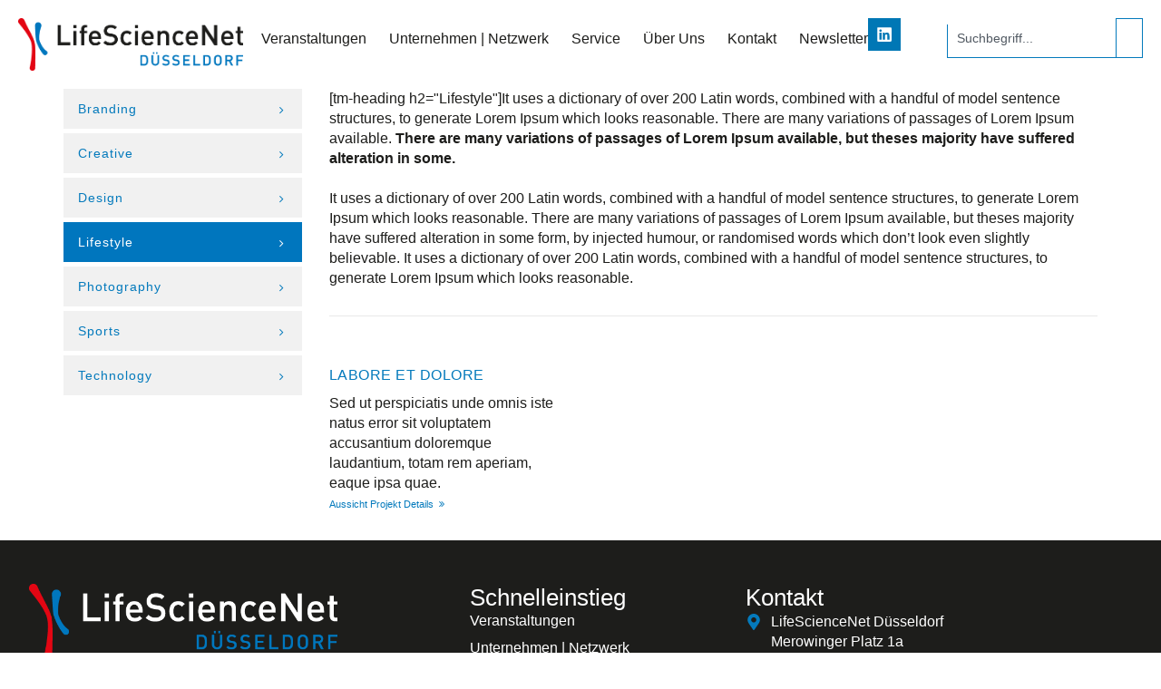

--- FILE ---
content_type: text/css
request_url: https://lifescience-dus.de/wp-content/plugins/mtbasicwp/site/features/lifescience_ditec_events/css/style.css?ver=2
body_size: 545
content:
#mtbasicwp-events-home-carousel{width:100%;padding:0 50px}@media all and (max-width: 767px){#mtbasicwp-events-home-carousel{width:93%;margin:0 auto}}#mtbasicwp-events-home-carousel button.splide__arrow:not(:disabled){background:#ccc;border-color:#ccc}#mtbasicwp-events-home-carousel button.splide__arrow:hover:not(:disabled){background:#d1d1d1;border-color:#d1d1d1;opacity:.9}#mtbasicwp-events-home-carousel button.splide__arrow:disabled{background:#e0e0e0;border-color:#e0e0e0}#mtbasicwp-events-home-carousel button.splide__arrow:disabled svg{fill:#a0a0a0}#mtbasicwp-events-home-carousel button.splide__arrow:hover:disabled{background:#e0e0e0;border-color:#e0e0e0}#mtbasicwp-events-home-carousel button.splide__arrow:hover:disabled svg{fill:#a0a0a0}#mtbasicwp-events-home-carousel ul.mtbasicwp-events-home div,#mtbasicwp-events-home-carousel ul.mtbasicwp-events-home span{font-size:16px;color:#fff}#mtbasicwp-events-home-carousel ul.mtbasicwp-events-home li.mtbasicwp-events-home-event{background-size:cover;background-clip:content-box}@media all and (max-width: 991px){#mtbasicwp-events-home-carousel ul.mtbasicwp-events-home li.mtbasicwp-events-home-event{padding:0 20%}}@media all and (max-width: 767px){#mtbasicwp-events-home-carousel ul.mtbasicwp-events-home li.mtbasicwp-events-home-event{padding:0}}#mtbasicwp-events-home-carousel ul.mtbasicwp-events-home li.mtbasicwp-events-home-event .mtbasicwp-events-home-event-inner{background-color:#00000080;height:100%;-webkit-transition:all 0.3s ease-in-out;transition:all 0.3s ease-in-out}#mtbasicwp-events-home-carousel ul.mtbasicwp-events-home li.mtbasicwp-events-home-event .mtbasicwp-events-home-event-inner a:before{content:"";float:left;padding-top:100%}#mtbasicwp-events-home-carousel ul.mtbasicwp-events-home li.mtbasicwp-events-home-event .mtbasicwp-events-home-event-inner .mtbasicwp-events-home-event-date-time{display:-webkit-box;display:-ms-flexbox;display:flex;background-color:#66696a;color:#fff;padding:0px 20px;height:15%;-webkit-box-align:center;-ms-flex-align:center;align-items:center}#mtbasicwp-events-home-carousel ul.mtbasicwp-events-home li.mtbasicwp-events-home-event .mtbasicwp-events-home-event-inner .mtbasicwp-events-home-event-date-time.mtbasicwp-events-home-event-date-over div{color:#adadad}#mtbasicwp-events-home-carousel ul.mtbasicwp-events-home li.mtbasicwp-events-home-event .mtbasicwp-events-home-event-inner .mtbasicwp-events-home-event-date-time .mtbasicwp-events-home-event-date{font-weight:bold}#mtbasicwp-events-home-carousel ul.mtbasicwp-events-home li.mtbasicwp-events-home-event .mtbasicwp-events-home-event-inner .mtbasicwp-events-home-event-date-time .mtbasicwp-events-home-event-time{display:-webkit-box;display:-ms-flexbox;display:flex}#mtbasicwp-events-home-carousel ul.mtbasicwp-events-home li.mtbasicwp-events-home-event .mtbasicwp-events-home-event-inner .mtbasicwp-events-home-event-details{display:-webkit-box;display:-ms-flexbox;display:flex;-webkit-box-orient:vertical;-webkit-box-direction:normal;-ms-flex-direction:column;flex-direction:column;-webkit-box-pack:end;-ms-flex-pack:end;justify-content:flex-end;height:85%;padding:20px 20px 25px 20px}#mtbasicwp-events-home-carousel ul.mtbasicwp-events-home li.mtbasicwp-events-home-event .mtbasicwp-events-home-event-inner .mtbasicwp-events-home-event-details .mtbasicwp-events-home-event-over{position:absolute;color:grey;top:30%;background-color:black;left:0;background-color:#0000008c;padding:0px 20px 3px 20px}@media all and (max-width: 991px){#mtbasicwp-events-home-carousel ul.mtbasicwp-events-home li.mtbasicwp-events-home-event .mtbasicwp-events-home-event-inner .mtbasicwp-events-home-event-details .mtbasicwp-events-home-event-over{left:20%}}@media all and (max-width: 767px){#mtbasicwp-events-home-carousel ul.mtbasicwp-events-home li.mtbasicwp-events-home-event .mtbasicwp-events-home-event-inner .mtbasicwp-events-home-event-details .mtbasicwp-events-home-event-over{left:0}}#mtbasicwp-events-home-carousel ul.mtbasicwp-events-home li.mtbasicwp-events-home-event .mtbasicwp-events-home-event-inner .mtbasicwp-events-home-event-details .mtbasicwp-events-home-event-title{color:#fff}#mtbasicwp-events-home-carousel ul.mtbasicwp-events-home li.mtbasicwp-events-home-event .mtbasicwp-events-home-event-inner .mtbasicwp-events-home-event-details .mtbasicwp-events-home-event-location-name{color:#95d9df}#mtbasicwp-events-home-carousel ul.mtbasicwp-events-home .mtbasicwp-events-home-event:hover .mtbasicwp-events-home-event-inner{background-color:#000000ad}.em.em-list .em-item .em-item-info h3.em-item-title a{color:#666666 !important}.em.em-list .em-item .em-item-info{border-left-color:#666666}


--- FILE ---
content_type: text/css
request_url: https://lifescience-dus.de/wp-content/plugins/mtbasicwp/site/features/event_calender_bug_fix_month/css/style.css?ver=2
body_size: -104
content:
.month.input form{display:none !important}.month.input{font-size:1.5rem;color:#000}


--- FILE ---
content_type: text/css
request_url: https://lifescience-dus.de/wp-content/plugins/mtbasicwp/site/features/lifescience_home_news/css/style.css?ver=2
body_size: 237
content:
.mtbasic-lifescience-home-news{display:-webkit-box;display:-ms-flexbox;display:flex}@media all and (max-width: 767px){.mtbasic-lifescience-home-news{display:block}}.mtbasic-lifescience-home-news .mtbasic-lifescience-home-news-item{width:33%}@media all and (max-width: 767px){.mtbasic-lifescience-home-news .mtbasic-lifescience-home-news-item{width:100%;margin-bottom:40px}}.mtbasic-lifescience-home-news .mtbasic-lifescience-home-news-item .mtbasic-lifescience-home-news-item-inner{display:-webkit-box;display:-ms-flexbox;display:flex}.mtbasic-lifescience-home-news .mtbasic-lifescience-home-news-item .mtbasic-lifescience-home-news-item-inner .mtbasic-lifescience-home-news-item-inner-icon{max-width:10%}.mtbasic-lifescience-home-news .mtbasic-lifescience-home-news-item .mtbasic-lifescience-home-news-item-inner .mtbasic-lifescience-home-news-item-inner-content{max-width:80%}.mtbasic-lifescience-home-news .mtbasic-lifescience-home-news-item .mtbasic-lifescience-home-news-item-inner .mtbasic-lifescience-home-news-item-inner-content .mtbasic-lifescience-home-news-item-inner-content-date{color:#fff;font-size:15px;font-weight:normal}.mtbasic-lifescience-home-news .mtbasic-lifescience-home-news-item .mtbasic-lifescience-home-news-item-inner .mtbasic-lifescience-home-news-item-inner-content .mtbasic-lifescience-home-news-item-inner-content-title{color:#fff;font-size:17px;margin-bottom:20px !important}.mtbasic-lifescience-home-news .mtbasic-lifescience-home-news-item .mtbasic-lifescience-home-news-item-inner .mtbasic-lifescience-home-news-item-inner-content .mtbasic-lifescience-home-news-item-inner-content-excerpt{color:rgba(255,255,255,0.85);font-size:1em}.entypo-icon-check:before{content:"\2713"}[class*=" entypo-icon-"]:before,[class^=entypo-icon-]:before{font-family:vc_entypo;font-style:normal;font-weight:400;speak:none;display:inline-block;text-decoration:inherit;width:1em;margin-right:0;text-align:center;font-variant:normal;text-transform:none;line-height:inherit;margin-left:0}


--- FILE ---
content_type: text/css
request_url: https://lifescience-dus.de/wp-content/themes/bizbuzz/style.css?ver=6.8.1
body_size: 312
content:
/*
Theme Name:  Bizbuzz
Theme URI:   http://bizbuzz.kwayythemes.com/
Author:      Kwayy Infotech
Author URI:  http://www.kwayyinfotech.com/
Description: Bizbuzz is multi-purpose Wordpress theme with all the latest features.
Version:     2.0
Text Domain: bizbuzz
License: GNU General Public License version 3.0
License URI: http://www.gnu.org/licenses/gpl-3.0.html

Developed and designed by Kwayy Infotech.
All files, unless otherwise stated, are released under the GNU General Public License
version 3.0 ( http://www.gnu.org/licenses/gpl-3.0.html )
*/

/*
 *  All the CSS code is in inc/main.css file
 */
.wp-caption{}
.wp-caption-text{}
.sticky{}
.gallery-caption{}
.bypostauthor{}
.alignleft {display: inline; float: left; margin-right: 15px;}
.alignright {display: inline; float: right; margin-left: 15px;}
.aligncenter {clear: both; display: block; margin-left: auto; margin-right: auto;}

/* End of CSS file */

.weisseschrift { 
color: #ffffff;
}


--- FILE ---
content_type: text/css
request_url: https://lifescience-dus.de/wp-content/uploads/elementor/css/post-20393.css?ver=1748280659
body_size: 345
content:
.elementor-kit-20393{--e-global-color-primary:#000000;--e-global-color-secondary:#047ABC;--e-global-color-text:#1D1D1B;--e-global-color-accent:#E10713;--e-global-color-0dfc6fd:#FFFFFF;--e-global-color-e4add4f:#F5F5F5;--e-global-typography-primary-font-family:"Helvetica";--e-global-typography-primary-font-weight:600;--e-global-typography-secondary-font-family:"Helvetica";--e-global-typography-secondary-font-weight:400;--e-global-typography-text-font-family:"Helvetica";--e-global-typography-text-font-size:16px;--e-global-typography-text-font-weight:400;--e-global-typography-accent-font-family:"Helvetica";--e-global-typography-accent-font-weight:500;color:var( --e-global-color-text );font-family:"Helvetica", Sans-serif;font-size:16px;font-weight:400;}.elementor-kit-20393 e-page-transition{background-color:#FFBC7D;}.elementor-kit-20393 a{color:var( --e-global-color-secondary );font-family:"Helvetica", Sans-serif;font-size:16px;font-weight:400;}.elementor-kit-20393 h1{color:var( --e-global-color-primary );font-family:"Helvetica", Sans-serif;font-size:50px;font-weight:700;line-height:1.2em;}.elementor-kit-20393 h2{color:var( --e-global-color-primary );font-family:"Helvetica", Sans-serif;font-size:42px;font-weight:700;line-height:1.2em;}.elementor-kit-20393 h3{color:var( --e-global-color-primary );font-family:"Helvetica", Sans-serif;font-size:32px;font-weight:600;line-height:1.2em;}.elementor-kit-20393 h4{color:var( --e-global-color-primary );font-family:"Helvetica", Sans-serif;font-size:26px;font-weight:600;line-height:1.2em;}.elementor-kit-20393 h5{color:var( --e-global-color-primary );}.elementor-kit-20393 h6{color:var( --e-global-color-primary );}.elementor-section.elementor-section-boxed > .elementor-container{max-width:1300px;}.e-con{--container-max-width:1300px;}.elementor-widget:not(:last-child){margin-block-end:20px;}.elementor-element{--widgets-spacing:20px 20px;--widgets-spacing-row:20px;--widgets-spacing-column:20px;}{}h1.entry-title{display:var(--page-title-display);}@media(max-width:1024px){.elementor-kit-20393 h2{font-size:35px;}.elementor-kit-20393 h3{font-size:24px;}.elementor-section.elementor-section-boxed > .elementor-container{max-width:1024px;}.e-con{--container-max-width:1024px;}}@media(max-width:767px){.elementor-kit-20393 h1{font-size:36px;}.elementor-kit-20393 h2{font-size:30px;}.elementor-section.elementor-section-boxed > .elementor-container{max-width:767px;}.e-con{--container-max-width:767px;}}

--- FILE ---
content_type: text/css
request_url: https://lifescience-dus.de/wp-content/uploads/elementor/css/post-20395.css?ver=1748362671
body_size: 1412
content:
.elementor-20395 .elementor-element.elementor-element-57a811c{--display:flex;--flex-direction:column;--container-widget-width:100%;--container-widget-height:initial;--container-widget-flex-grow:0;--container-widget-align-self:initial;--flex-wrap-mobile:wrap;}.elementor-20395 .elementor-element.elementor-element-57a811c:not(.elementor-motion-effects-element-type-background), .elementor-20395 .elementor-element.elementor-element-57a811c > .elementor-motion-effects-container > .elementor-motion-effects-layer{background-color:var( --e-global-color-0dfc6fd );}.elementor-20395 .elementor-element.elementor-element-f56a2ba{--display:flex;--flex-direction:row;--container-widget-width:calc( ( 1 - var( --container-widget-flex-grow ) ) * 100% );--container-widget-height:100%;--container-widget-flex-grow:1;--container-widget-align-self:stretch;--flex-wrap-mobile:wrap;--align-items:center;--gap:5px 5px;--row-gap:5px;--column-gap:5px;--padding-top:0px;--padding-bottom:0px;--padding-left:0px;--padding-right:0px;}.elementor-20395 .elementor-element.elementor-element-7a27403{--display:flex;}.elementor-widget-theme-site-logo .widget-image-caption{color:var( --e-global-color-text );font-family:var( --e-global-typography-text-font-family ), Sans-serif;font-size:var( --e-global-typography-text-font-size );font-weight:var( --e-global-typography-text-font-weight );}.elementor-20395 .elementor-element.elementor-element-80d3e60{text-align:left;}.elementor-20395 .elementor-element.elementor-element-0093ca3{--display:flex;--flex-direction:row;--container-widget-width:calc( ( 1 - var( --container-widget-flex-grow ) ) * 100% );--container-widget-height:100%;--container-widget-flex-grow:1;--container-widget-align-self:stretch;--flex-wrap-mobile:wrap;--justify-content:flex-end;--align-items:center;}.elementor-20395 .elementor-element.elementor-element-0093ca3.e-con{--flex-grow:0;--flex-shrink:0;}.elementor-widget-nav-menu .elementor-nav-menu .elementor-item{font-family:var( --e-global-typography-primary-font-family ), Sans-serif;font-weight:var( --e-global-typography-primary-font-weight );}.elementor-widget-nav-menu .elementor-nav-menu--main .elementor-item{color:var( --e-global-color-text );fill:var( --e-global-color-text );}.elementor-widget-nav-menu .elementor-nav-menu--main .elementor-item:hover,
					.elementor-widget-nav-menu .elementor-nav-menu--main .elementor-item.elementor-item-active,
					.elementor-widget-nav-menu .elementor-nav-menu--main .elementor-item.highlighted,
					.elementor-widget-nav-menu .elementor-nav-menu--main .elementor-item:focus{color:var( --e-global-color-accent );fill:var( --e-global-color-accent );}.elementor-widget-nav-menu .elementor-nav-menu--main:not(.e--pointer-framed) .elementor-item:before,
					.elementor-widget-nav-menu .elementor-nav-menu--main:not(.e--pointer-framed) .elementor-item:after{background-color:var( --e-global-color-accent );}.elementor-widget-nav-menu .e--pointer-framed .elementor-item:before,
					.elementor-widget-nav-menu .e--pointer-framed .elementor-item:after{border-color:var( --e-global-color-accent );}.elementor-widget-nav-menu{--e-nav-menu-divider-color:var( --e-global-color-text );}.elementor-widget-nav-menu .elementor-nav-menu--dropdown .elementor-item, .elementor-widget-nav-menu .elementor-nav-menu--dropdown  .elementor-sub-item{font-family:var( --e-global-typography-accent-font-family ), Sans-serif;font-weight:var( --e-global-typography-accent-font-weight );}.elementor-20395 .elementor-element.elementor-element-68e5576{width:auto;max-width:auto;--e-nav-menu-horizontal-menu-item-margin:calc( 25px / 2 );}.elementor-20395 .elementor-element.elementor-element-68e5576.elementor-element{--flex-grow:0;--flex-shrink:0;}.elementor-20395 .elementor-element.elementor-element-68e5576 .elementor-menu-toggle{margin-left:auto;background-color:var( --e-global-color-secondary );}.elementor-20395 .elementor-element.elementor-element-68e5576 .elementor-nav-menu .elementor-item{font-family:"Helvetica", Sans-serif;font-size:16px;font-weight:500;text-transform:capitalize;}.elementor-20395 .elementor-element.elementor-element-68e5576 .elementor-nav-menu--main .elementor-item:hover,
					.elementor-20395 .elementor-element.elementor-element-68e5576 .elementor-nav-menu--main .elementor-item.elementor-item-active,
					.elementor-20395 .elementor-element.elementor-element-68e5576 .elementor-nav-menu--main .elementor-item.highlighted,
					.elementor-20395 .elementor-element.elementor-element-68e5576 .elementor-nav-menu--main .elementor-item:focus{color:var( --e-global-color-secondary );fill:var( --e-global-color-secondary );}.elementor-20395 .elementor-element.elementor-element-68e5576 .elementor-nav-menu--main .elementor-item.elementor-item-active{color:var( --e-global-color-secondary );}.elementor-20395 .elementor-element.elementor-element-68e5576 .elementor-nav-menu--main .elementor-item{padding-left:0px;padding-right:0px;}.elementor-20395 .elementor-element.elementor-element-68e5576 .elementor-nav-menu--main:not(.elementor-nav-menu--layout-horizontal) .elementor-nav-menu > li:not(:last-child){margin-bottom:25px;}.elementor-20395 .elementor-element.elementor-element-68e5576 .elementor-nav-menu--dropdown a, .elementor-20395 .elementor-element.elementor-element-68e5576 .elementor-menu-toggle{color:var( --e-global-color-primary );fill:var( --e-global-color-primary );}.elementor-20395 .elementor-element.elementor-element-68e5576 .elementor-nav-menu--dropdown{background-color:var( --e-global-color-e4add4f );}.elementor-20395 .elementor-element.elementor-element-68e5576 .elementor-nav-menu--dropdown a:hover,
					.elementor-20395 .elementor-element.elementor-element-68e5576 .elementor-nav-menu--dropdown a.elementor-item-active,
					.elementor-20395 .elementor-element.elementor-element-68e5576 .elementor-nav-menu--dropdown a.highlighted,
					.elementor-20395 .elementor-element.elementor-element-68e5576 .elementor-menu-toggle:hover{color:var( --e-global-color-secondary );}.elementor-20395 .elementor-element.elementor-element-68e5576 .elementor-nav-menu--dropdown a:hover,
					.elementor-20395 .elementor-element.elementor-element-68e5576 .elementor-nav-menu--dropdown a.elementor-item-active,
					.elementor-20395 .elementor-element.elementor-element-68e5576 .elementor-nav-menu--dropdown a.highlighted{background-color:var( --e-global-color-0dfc6fd );}.elementor-20395 .elementor-element.elementor-element-68e5576 .elementor-nav-menu--dropdown a.elementor-item-active{color:var( --e-global-color-secondary );}.elementor-20395 .elementor-element.elementor-element-68e5576 .elementor-nav-menu--main .elementor-nav-menu--dropdown, .elementor-20395 .elementor-element.elementor-element-68e5576 .elementor-nav-menu__container.elementor-nav-menu--dropdown{box-shadow:0px 0px 10px 0px rgba(0, 0, 0, 0.05);}.elementor-20395 .elementor-element.elementor-element-68e5576 div.elementor-menu-toggle{color:var( --e-global-color-0dfc6fd );}.elementor-20395 .elementor-element.elementor-element-68e5576 div.elementor-menu-toggle svg{fill:var( --e-global-color-0dfc6fd );}.elementor-20395 .elementor-element.elementor-element-1fee2fe{--grid-template-columns:repeat(0, auto);--icon-size:18px;--grid-column-gap:5px;--grid-row-gap:0px;}.elementor-20395 .elementor-element.elementor-element-1fee2fe .elementor-widget-container{text-align:center;}.elementor-20395 .elementor-element.elementor-element-1fee2fe .elementor-icon{border-radius:0px 0px 0px 0px;}.elementor-20395 .elementor-element.elementor-element-c165887{--display:flex;}.elementor-widget-search{--e-search-input-color:var( --e-global-color-text );}.elementor-widget-search.e-focus{--e-search-input-color:var( --e-global-color-text );}.elementor-widget-search .elementor-pagination{font-family:var( --e-global-typography-primary-font-family ), Sans-serif;font-weight:var( --e-global-typography-primary-font-weight );}.elementor-20395 .elementor-element.elementor-element-ab77cd4 .e-search-input{background-color:var( --e-global-color-0dfc6fd );font-size:14px;border-style:solid;border-width:1px 0px 1px 1px;border-color:var( --e-global-color-secondary );}.elementor-20395 .elementor-element.elementor-element-ab77cd4 .e-search-submit{background-color:var( --e-global-color-0dfc6fd );border-style:solid;border-width:1px 1px 1px 1px;border-color:var( --e-global-color-secondary );}.elementor-20395 .elementor-element.elementor-element-ab77cd4 .e-search-submit:hover{background-color:var( --e-global-color-secondary );--e-search-icon-submit-color:var( --e-global-color-0dfc6fd );}.elementor-20395 .elementor-element.elementor-element-ab77cd4{--e-search-input-padding-block-start:10px;--e-search-input-padding-inline-start:10px;--e-search-input-padding-block-end:10px;--e-search-input-padding-inline-end:10px;--e-search-submit-margin-inline-start:0px;--e-search-icon-clear-size:16px;--e-search-icon-clear-color:var( --e-global-color-secondary );--e-search-icon-submit-size:18px;--e-search-icon-submit-color:var( --e-global-color-secondary );--e-search-submit-padding:7px 5px 7px 15px;}.elementor-theme-builder-content-area{height:400px;}.elementor-location-header:before, .elementor-location-footer:before{content:"";display:table;clear:both;}@media(max-width:1024px){.elementor-widget-theme-site-logo .widget-image-caption{font-size:var( --e-global-typography-text-font-size );}}@media(min-width:768px){.elementor-20395 .elementor-element.elementor-element-7a27403{--width:25%;}.elementor-20395 .elementor-element.elementor-element-0093ca3{--width:60%;}.elementor-20395 .elementor-element.elementor-element-c165887{--width:22%;}}@media(max-width:1200px) and (min-width:768px){.elementor-20395 .elementor-element.elementor-element-7a27403{--width:20%;}.elementor-20395 .elementor-element.elementor-element-0093ca3{--width:65%;}}@media(max-width:1024px) and (min-width:768px){.elementor-20395 .elementor-element.elementor-element-7a27403{--width:67%;}.elementor-20395 .elementor-element.elementor-element-0093ca3{--width:42%;}.elementor-20395 .elementor-element.elementor-element-c165887{--width:75%;}}@media(max-width:1366px){.elementor-widget-theme-site-logo .widget-image-caption{font-size:var( --e-global-typography-text-font-size );}}@media(max-width:767px){.elementor-20395 .elementor-element.elementor-element-7a27403{--width:60%;}.elementor-widget-theme-site-logo .widget-image-caption{font-size:var( --e-global-typography-text-font-size );}.elementor-20395 .elementor-element.elementor-element-0093ca3{--width:38%;--gap:8px 8px;--row-gap:8px;--column-gap:8px;}.elementor-20395 .elementor-element.elementor-element-68e5576.elementor-element{--order:99999 /* order end hack */;}.elementor-20395 .elementor-element.elementor-element-68e5576 .elementor-nav-menu--main > .elementor-nav-menu > li > .elementor-nav-menu--dropdown, .elementor-20395 .elementor-element.elementor-element-68e5576 .elementor-nav-menu__container.elementor-nav-menu--dropdown{margin-top:12px !important;}.elementor-20395 .elementor-element.elementor-element-68e5576{--nav-menu-icon-size:22px;}.elementor-20395 .elementor-element.elementor-element-68e5576 .elementor-menu-toggle{border-radius:0px;}}

--- FILE ---
content_type: text/css
request_url: https://lifescience-dus.de/wp-content/uploads/elementor/css/post-20421.css?ver=1754584496
body_size: 1664
content:
.elementor-20421 .elementor-element.elementor-element-e60a8b8{--display:flex;--flex-direction:column;--container-widget-width:100%;--container-widget-height:initial;--container-widget-flex-grow:0;--container-widget-align-self:initial;--flex-wrap-mobile:wrap;--padding-top:3rem;--padding-bottom:1rem;--padding-left:2rem;--padding-right:2rem;}.elementor-20421 .elementor-element.elementor-element-e60a8b8:not(.elementor-motion-effects-element-type-background), .elementor-20421 .elementor-element.elementor-element-e60a8b8 > .elementor-motion-effects-container > .elementor-motion-effects-layer{background-color:var( --e-global-color-text );}.elementor-20421 .elementor-element.elementor-element-3694afa{--display:flex;--flex-direction:row;--container-widget-width:initial;--container-widget-height:100%;--container-widget-flex-grow:1;--container-widget-align-self:stretch;--flex-wrap-mobile:wrap;--padding-top:0rem;--padding-bottom:1rem;--padding-left:0rem;--padding-right:0rem;}.elementor-20421 .elementor-element.elementor-element-814e3ea{--display:flex;--padding-top:0px;--padding-bottom:0px;--padding-left:0px;--padding-right:0px;}.elementor-widget-image .widget-image-caption{color:var( --e-global-color-text );font-family:var( --e-global-typography-text-font-family ), Sans-serif;font-size:var( --e-global-typography-text-font-size );font-weight:var( --e-global-typography-text-font-weight );}.elementor-20421 .elementor-element.elementor-element-a840763{text-align:left;}.elementor-20421 .elementor-element.elementor-element-a840763 img{width:100%;max-width:80%;}.elementor-20421 .elementor-element.elementor-element-781fd0a{--display:flex;--padding-top:0%;--padding-bottom:0%;--padding-left:5%;--padding-right:0%;}.elementor-widget-heading .elementor-heading-title{font-family:var( --e-global-typography-primary-font-family ), Sans-serif;font-weight:var( --e-global-typography-primary-font-weight );color:var( --e-global-color-primary );}.elementor-20421 .elementor-element.elementor-element-2758efe .elementor-heading-title{font-family:"Helvetica", Sans-serif;font-weight:400;color:var( --e-global-color-0dfc6fd );}.elementor-widget-nav-menu .elementor-nav-menu .elementor-item{font-family:var( --e-global-typography-primary-font-family ), Sans-serif;font-weight:var( --e-global-typography-primary-font-weight );}.elementor-widget-nav-menu .elementor-nav-menu--main .elementor-item{color:var( --e-global-color-text );fill:var( --e-global-color-text );}.elementor-widget-nav-menu .elementor-nav-menu--main .elementor-item:hover,
					.elementor-widget-nav-menu .elementor-nav-menu--main .elementor-item.elementor-item-active,
					.elementor-widget-nav-menu .elementor-nav-menu--main .elementor-item.highlighted,
					.elementor-widget-nav-menu .elementor-nav-menu--main .elementor-item:focus{color:var( --e-global-color-accent );fill:var( --e-global-color-accent );}.elementor-widget-nav-menu .elementor-nav-menu--main:not(.e--pointer-framed) .elementor-item:before,
					.elementor-widget-nav-menu .elementor-nav-menu--main:not(.e--pointer-framed) .elementor-item:after{background-color:var( --e-global-color-accent );}.elementor-widget-nav-menu .e--pointer-framed .elementor-item:before,
					.elementor-widget-nav-menu .e--pointer-framed .elementor-item:after{border-color:var( --e-global-color-accent );}.elementor-widget-nav-menu{--e-nav-menu-divider-color:var( --e-global-color-text );}.elementor-widget-nav-menu .elementor-nav-menu--dropdown .elementor-item, .elementor-widget-nav-menu .elementor-nav-menu--dropdown  .elementor-sub-item{font-family:var( --e-global-typography-accent-font-family ), Sans-serif;font-weight:var( --e-global-typography-accent-font-weight );}.elementor-20421 .elementor-element.elementor-element-f444195 .elementor-nav-menu .elementor-item{font-family:"Helvetica", Sans-serif;font-size:16px;font-weight:500;text-transform:capitalize;}.elementor-20421 .elementor-element.elementor-element-f444195 .elementor-nav-menu--main .elementor-item{color:var( --e-global-color-0dfc6fd );fill:var( --e-global-color-0dfc6fd );padding-left:0px;padding-right:0px;padding-top:0px;padding-bottom:0px;}.elementor-20421 .elementor-element.elementor-element-f444195 .elementor-nav-menu--main .elementor-item:hover,
					.elementor-20421 .elementor-element.elementor-element-f444195 .elementor-nav-menu--main .elementor-item.elementor-item-active,
					.elementor-20421 .elementor-element.elementor-element-f444195 .elementor-nav-menu--main .elementor-item.highlighted,
					.elementor-20421 .elementor-element.elementor-element-f444195 .elementor-nav-menu--main .elementor-item:focus{color:var( --e-global-color-secondary );fill:var( --e-global-color-secondary );}.elementor-20421 .elementor-element.elementor-element-f444195 .elementor-nav-menu--main .elementor-item.elementor-item-active{color:var( --e-global-color-secondary );}.elementor-20421 .elementor-element.elementor-element-f444195{--e-nav-menu-horizontal-menu-item-margin:calc( 10px / 2 );}.elementor-20421 .elementor-element.elementor-element-f444195 .elementor-nav-menu--main:not(.elementor-nav-menu--layout-horizontal) .elementor-nav-menu > li:not(:last-child){margin-bottom:10px;}.elementor-20421 .elementor-element.elementor-element-d04b360{--display:flex;--padding-top:0px;--padding-bottom:0px;--padding-left:0px;--padding-right:0px;}.elementor-20421 .elementor-element.elementor-element-cf96a3d .elementor-heading-title{font-family:"Helvetica", Sans-serif;font-weight:400;color:var( --e-global-color-0dfc6fd );}.elementor-widget-icon-list .elementor-icon-list-item:not(:last-child):after{border-color:var( --e-global-color-text );}.elementor-widget-icon-list .elementor-icon-list-icon i{color:var( --e-global-color-primary );}.elementor-widget-icon-list .elementor-icon-list-icon svg{fill:var( --e-global-color-primary );}.elementor-widget-icon-list .elementor-icon-list-item > .elementor-icon-list-text, .elementor-widget-icon-list .elementor-icon-list-item > a{font-family:var( --e-global-typography-text-font-family ), Sans-serif;font-size:var( --e-global-typography-text-font-size );font-weight:var( --e-global-typography-text-font-weight );}.elementor-widget-icon-list .elementor-icon-list-text{color:var( --e-global-color-secondary );}.elementor-20421 .elementor-element.elementor-element-6e9b3ae .elementor-icon-list-items:not(.elementor-inline-items) .elementor-icon-list-item:not(:last-child){padding-bottom:calc(10px/2);}.elementor-20421 .elementor-element.elementor-element-6e9b3ae .elementor-icon-list-items:not(.elementor-inline-items) .elementor-icon-list-item:not(:first-child){margin-top:calc(10px/2);}.elementor-20421 .elementor-element.elementor-element-6e9b3ae .elementor-icon-list-items.elementor-inline-items .elementor-icon-list-item{margin-right:calc(10px/2);margin-left:calc(10px/2);}.elementor-20421 .elementor-element.elementor-element-6e9b3ae .elementor-icon-list-items.elementor-inline-items{margin-right:calc(-10px/2);margin-left:calc(-10px/2);}body.rtl .elementor-20421 .elementor-element.elementor-element-6e9b3ae .elementor-icon-list-items.elementor-inline-items .elementor-icon-list-item:after{left:calc(-10px/2);}body:not(.rtl) .elementor-20421 .elementor-element.elementor-element-6e9b3ae .elementor-icon-list-items.elementor-inline-items .elementor-icon-list-item:after{right:calc(-10px/2);}.elementor-20421 .elementor-element.elementor-element-6e9b3ae .elementor-icon-list-icon i{color:var( --e-global-color-secondary );transition:color 0.3s;}.elementor-20421 .elementor-element.elementor-element-6e9b3ae .elementor-icon-list-icon svg{fill:var( --e-global-color-secondary );transition:fill 0.3s;}.elementor-20421 .elementor-element.elementor-element-6e9b3ae{--e-icon-list-icon-size:18px;--icon-vertical-align:flex-start;--icon-vertical-offset:2px;}.elementor-20421 .elementor-element.elementor-element-6e9b3ae .elementor-icon-list-text{color:var( --e-global-color-0dfc6fd );transition:color 0.3s;}.elementor-20421 .elementor-element.elementor-element-e9c03a9{--display:flex;--flex-direction:row;--container-widget-width:calc( ( 1 - var( --container-widget-flex-grow ) ) * 100% );--container-widget-height:100%;--container-widget-flex-grow:1;--container-widget-align-self:stretch;--flex-wrap-mobile:wrap;--align-items:center;border-style:solid;--border-style:solid;border-width:1px 0px 0px 0px;--border-top-width:1px;--border-right-width:0px;--border-bottom-width:0px;--border-left-width:0px;border-color:var( --e-global-color-0dfc6fd );--border-color:var( --e-global-color-0dfc6fd );--padding-top:20px;--padding-bottom:0px;--padding-left:0px;--padding-right:0px;}.elementor-20421 .elementor-element.elementor-element-af652e5{--display:flex;--padding-top:0px;--padding-bottom:0px;--padding-left:0px;--padding-right:0px;}.elementor-widget-text-editor{font-family:var( --e-global-typography-text-font-family ), Sans-serif;font-size:var( --e-global-typography-text-font-size );font-weight:var( --e-global-typography-text-font-weight );color:var( --e-global-color-text );}.elementor-widget-text-editor.elementor-drop-cap-view-stacked .elementor-drop-cap{background-color:var( --e-global-color-primary );}.elementor-widget-text-editor.elementor-drop-cap-view-framed .elementor-drop-cap, .elementor-widget-text-editor.elementor-drop-cap-view-default .elementor-drop-cap{color:var( --e-global-color-primary );border-color:var( --e-global-color-primary );}.elementor-20421 .elementor-element.elementor-element-2dab62d{width:var( --container-widget-width, 94% );max-width:94%;--container-widget-width:94%;--container-widget-flex-grow:0;font-family:var( --e-global-typography-text-font-family ), Sans-serif;font-size:var( --e-global-typography-text-font-size );font-weight:var( --e-global-typography-text-font-weight );color:var( --e-global-color-0dfc6fd );}.elementor-20421 .elementor-element.elementor-element-2dab62d > .elementor-widget-container{margin:0px 0px -12px 0px;}.elementor-20421 .elementor-element.elementor-element-762323e{--display:flex;--padding-top:0px;--padding-bottom:0px;--padding-left:0px;--padding-right:0px;}.elementor-20421 .elementor-element.elementor-element-6f97ca6 .elementor-nav-menu .elementor-item{font-family:"Helvetica", Sans-serif;font-size:16px;font-weight:500;text-transform:capitalize;}.elementor-20421 .elementor-element.elementor-element-6f97ca6 .elementor-nav-menu--main .elementor-item{color:var( --e-global-color-0dfc6fd );fill:var( --e-global-color-0dfc6fd );padding-left:0px;padding-right:0px;}.elementor-20421 .elementor-element.elementor-element-6f97ca6 .elementor-nav-menu--main .elementor-item:hover,
					.elementor-20421 .elementor-element.elementor-element-6f97ca6 .elementor-nav-menu--main .elementor-item.elementor-item-active,
					.elementor-20421 .elementor-element.elementor-element-6f97ca6 .elementor-nav-menu--main .elementor-item.highlighted,
					.elementor-20421 .elementor-element.elementor-element-6f97ca6 .elementor-nav-menu--main .elementor-item:focus{color:var( --e-global-color-secondary );fill:var( --e-global-color-secondary );}.elementor-20421 .elementor-element.elementor-element-6f97ca6 .elementor-nav-menu--main .elementor-item.elementor-item-active{color:var( --e-global-color-secondary );}.elementor-20421 .elementor-element.elementor-element-6f97ca6{--e-nav-menu-horizontal-menu-item-margin:calc( 25px / 2 );}.elementor-20421 .elementor-element.elementor-element-6f97ca6 .elementor-nav-menu--main:not(.elementor-nav-menu--layout-horizontal) .elementor-nav-menu > li:not(:last-child){margin-bottom:25px;}.elementor-20421 .elementor-element.elementor-element-d2fc911 .elementor-nav-menu .elementor-item{font-family:"Helvetica", Sans-serif;font-size:16px;font-weight:500;text-transform:capitalize;}.elementor-20421 .elementor-element.elementor-element-d2fc911 .elementor-nav-menu--main .elementor-item{color:var( --e-global-color-0dfc6fd );fill:var( --e-global-color-0dfc6fd );padding-left:0px;padding-right:0px;}.elementor-20421 .elementor-element.elementor-element-d2fc911 .elementor-nav-menu--main .elementor-item:hover,
					.elementor-20421 .elementor-element.elementor-element-d2fc911 .elementor-nav-menu--main .elementor-item.elementor-item-active,
					.elementor-20421 .elementor-element.elementor-element-d2fc911 .elementor-nav-menu--main .elementor-item.highlighted,
					.elementor-20421 .elementor-element.elementor-element-d2fc911 .elementor-nav-menu--main .elementor-item:focus{color:var( --e-global-color-secondary );fill:var( --e-global-color-secondary );}.elementor-20421 .elementor-element.elementor-element-d2fc911 .elementor-nav-menu--main .elementor-item.elementor-item-active{color:var( --e-global-color-secondary );}.elementor-20421 .elementor-element.elementor-element-d2fc911{--e-nav-menu-horizontal-menu-item-margin:calc( 25px / 2 );}.elementor-20421 .elementor-element.elementor-element-d2fc911 .elementor-nav-menu--main:not(.elementor-nav-menu--layout-horizontal) .elementor-nav-menu > li:not(:last-child){margin-bottom:25px;}.elementor-theme-builder-content-area{height:400px;}.elementor-location-header:before, .elementor-location-footer:before{content:"";display:table;clear:both;}@media(max-width:1366px){.elementor-widget-image .widget-image-caption{font-size:var( --e-global-typography-text-font-size );}.elementor-widget-icon-list .elementor-icon-list-item > .elementor-icon-list-text, .elementor-widget-icon-list .elementor-icon-list-item > a{font-size:var( --e-global-typography-text-font-size );}.elementor-widget-text-editor{font-size:var( --e-global-typography-text-font-size );}.elementor-20421 .elementor-element.elementor-element-2dab62d{font-size:var( --e-global-typography-text-font-size );}}@media(max-width:1024px){.elementor-widget-image .widget-image-caption{font-size:var( --e-global-typography-text-font-size );}.elementor-widget-icon-list .elementor-icon-list-item > .elementor-icon-list-text, .elementor-widget-icon-list .elementor-icon-list-item > a{font-size:var( --e-global-typography-text-font-size );}.elementor-20421 .elementor-element.elementor-element-e9c03a9{--flex-direction:column;--container-widget-width:100%;--container-widget-height:initial;--container-widget-flex-grow:0;--container-widget-align-self:initial;--flex-wrap-mobile:wrap;}.elementor-widget-text-editor{font-size:var( --e-global-typography-text-font-size );}.elementor-20421 .elementor-element.elementor-element-2dab62d{--container-widget-width:100%;--container-widget-flex-grow:0;width:var( --container-widget-width, 100% );max-width:100%;text-align:center;font-size:var( --e-global-typography-text-font-size );}.elementor-20421 .elementor-element.elementor-element-762323e{--align-items:center;--container-widget-width:calc( ( 1 - var( --container-widget-flex-grow ) ) * 100% );--margin-top:-22px;--margin-bottom:0px;--margin-left:0px;--margin-right:0px;}}@media(max-width:767px){.elementor-20421 .elementor-element.elementor-element-e60a8b8{--padding-top:3rem;--padding-bottom:1rem;--padding-left:1rem;--padding-right:1rem;}.elementor-widget-image .widget-image-caption{font-size:var( --e-global-typography-text-font-size );}.elementor-20421 .elementor-element.elementor-element-781fd0a{--padding-top:10%;--padding-bottom:0%;--padding-left:0%;--padding-right:0%;}.elementor-20421 .elementor-element.elementor-element-d04b360{--padding-top:3%;--padding-bottom:0%;--padding-left:0%;--padding-right:0%;}.elementor-widget-icon-list .elementor-icon-list-item > .elementor-icon-list-text, .elementor-widget-icon-list .elementor-icon-list-item > a{font-size:var( --e-global-typography-text-font-size );}.elementor-20421 .elementor-element.elementor-element-e9c03a9{--padding-top:30px;--padding-bottom:0px;--padding-left:0px;--padding-right:0px;}.elementor-widget-text-editor{font-size:var( --e-global-typography-text-font-size );}.elementor-20421 .elementor-element.elementor-element-2dab62d{font-size:var( --e-global-typography-text-font-size );}.elementor-20421 .elementor-element.elementor-element-762323e{--margin-top:-12px;--margin-bottom:0px;--margin-left:0px;--margin-right:0px;}.elementor-20421 .elementor-element.elementor-element-6f97ca6 .elementor-nav-menu .elementor-item{line-height:0.1em;}.elementor-20421 .elementor-element.elementor-element-6f97ca6{--e-nav-menu-horizontal-menu-item-margin:calc( 20px / 2 );}.elementor-20421 .elementor-element.elementor-element-6f97ca6 .elementor-nav-menu--main:not(.elementor-nav-menu--layout-horizontal) .elementor-nav-menu > li:not(:last-child){margin-bottom:20px;}.elementor-20421 .elementor-element.elementor-element-d2fc911 .elementor-nav-menu .elementor-item{line-height:0.1em;}.elementor-20421 .elementor-element.elementor-element-d2fc911{--e-nav-menu-horizontal-menu-item-margin:calc( 20px / 2 );}.elementor-20421 .elementor-element.elementor-element-d2fc911 .elementor-nav-menu--main:not(.elementor-nav-menu--layout-horizontal) .elementor-nav-menu > li:not(:last-child){margin-bottom:20px;}}@media(min-width:768px){.elementor-20421 .elementor-element.elementor-element-814e3ea{--width:35%;}.elementor-20421 .elementor-element.elementor-element-781fd0a{--width:30%;}.elementor-20421 .elementor-element.elementor-element-d04b360{--width:35%;}.elementor-20421 .elementor-element.elementor-element-af652e5{--width:47%;}}@media(max-width:1024px) and (min-width:768px){.elementor-20421 .elementor-element.elementor-element-af652e5{--width:100%;}}

--- FILE ---
content_type: application/javascript
request_url: https://lifescience-dus.de/wp-content/plugins/mtbasicwp/site/features/lifescience_ditec_events/js/feature.js?ver=2
body_size: 1951
content:
function mtbasicLifescienceDitecEventsPrepare(){
    jQuery('.em-cal-event').each(function(){
            const href = jQuery(this).attr('data-event-url');
            const hrefArray = href.split("/");
            const eventId = hrefArray[hrefArray.length - 2];
            const url = 'veranstaltung/?id=' + eventId;
            jQuery(this).attr('onclick', 'mtbasicLifescienceDitecEventsClick("' + url + '")');
            jQuery(this).removeAttr('data-event-id');
    });
}

function mtbasicLifescienceDitecEventsClick(href){

    let url = (window.location != window.parent.location) ? document.referrer + href : '/' + href;
    window.parent.parent.window.location = url;
}

function mtbasicLifescienceDitecCalendarViewClick(){
    setTimeout(function(){
        jQuery('.em-view-container').attr('onclick', 'mtbasicLifescienceDitecCalendarViewClick()');
        mtbasicLifescienceDitecEventsPrepare();
    }, 1000);
    setTimeout(function(){
        jQuery('.em-view-container').attr('onclick', 'mtbasicLifescienceDitecCalendarViewClick()');
        mtbasicLifescienceDitecEventsPrepare();
    }, 2000);
    setTimeout(function(){
        jQuery('.em-view-container').attr('onclick', 'mtbasicLifescienceDitecCalendarViewClick()');
        mtbasicLifescienceDitecEventsPrepare();
    }, 3000);
}

/*
function mtbasicmtbasicLifescienceDitecEventsReplaceHomeEventLink(){
    jQuery('.mtbasicwp-events-home a').each(function(){
        const href = jQuery(this).attr('href');
        console.log(href);
        if (!href.includes("http")) {
            let theReferrer = document.referrer;
            if (theReferrer.slice(-1) === '/') {
                // the last character of the string is a slash, so remove it
                theReferrer = theReferrer.slice(0, -1);
            }
            if ((window.location != window.parent.location)){
                const newHref = theReferrer + href;
                jQuery(this).attr('href', newHref);
            }
        }
    })
}
*/

function mtbasicmtbasicLifescienceDitecEventsReplaceHomeEventLink(){
    jQuery('.mtbasicwp-events-home a').each(function(){
        const href = jQuery(this).attr('href');
        const hrefArray = href.split("/");
        const eventId = hrefArray[hrefArray.length - 2];
        const url = '/veranstaltung/?id=' + eventId;
        if (!href.includes('/veranstaltung/?id=')) {
            let newHref;            
            if ((window.location != window.parent.location)){
                let theReferrer = document.referrer;
                if (theReferrer.slice(-1) === '/') {
                    // the last character of the string is a slash, so remove it
                    theReferrer = theReferrer.slice(0, -1);
                }
                newHref = theReferrer + url;
                jQuery(this).attr('target', "_parent");
            }
            else newHref = url; 
            jQuery(this).attr('href', newHref);
        }
    })
}

function mtbasicmtbasicLifescienceDitecEventsObserveEventsListSubmitAncholScrollPosition(){

	if ((jQuery('body.page-template-template-blank').length || jQuery('body.event-template-default').length) && !document.querySelector("iframe")) {
		
		jQuery("a[href='#em-event-booking-form']").click(function(e){
		  e.preventDefault();
		  const target = jQuery("a[name='em-event-booking-form']");
		  if(target.length){
		    //console.log('target.offsetTop: ' + target.offset().top);
		    const message = {
			    distanceTop: target.offset().top
			  };
	      	parent.postMessage(message, '*');
		  }
		});
	}
}

function mtbasicmtbasicLifescienceDitecEventsReplaceEventListLinks(){
    jQuery('.em-item-title a, a.em-item-read-more, a.em-event-book-now').each(function(){
        const href = jQuery(this).attr('href');
        const hrefArray = href.split("/");
        const eventId = hrefArray[hrefArray.length - 2];
        const url = '/veranstaltung/?id=' + eventId;
        if (!href.includes('/veranstaltung/?id=')) {
            let newHref;            
            if ((window.location != window.parent.location)){
                let theReferrer = document.referrer;
                if (theReferrer.slice(-1) === '/') {
                    // the last character of the string is a slash, so remove it
                    theReferrer = theReferrer.slice(0, -1);
                }
                newHref = theReferrer + url;
                jQuery(this).attr('target', "_parent");
            }
            else newHref = url; 
            jQuery(this).attr('href', newHref);
        }
    })
}

function mtbasicmtbasicLifescienceDitecEventsObserveEventsList(){
          
    if (jQuery('.em-view-container[data-view="list"]').length && jQuery('.em-view-container[data-view="list"]').attr('data-observer') != 'added'){
        let observer = new MutationObserver(function(mutations) {
            mutations.forEach(function(mutation) {    
                setTimeout(function(){
                   mtbasicmtbasicLifescienceDitecEventsObserveEventsListOnMutation();
                }, 1000);
                setTimeout(function(){
                   mtbasicmtbasicLifescienceDitecEventsObserveEventsListOnMutation();
                }, 2000);
                setTimeout(function(){
                   mtbasicmtbasicLifescienceDitecEventsObserveEventsListOnMutation();
                }, 3000);
                setTimeout(function(){
                   mtbasicmtbasicLifescienceDitecEventsObserveEventsListOnMutation();
                }, 4000);
            });
        });

        let targetNode = document.querySelector('.em-view-container[data-view="list"]');
        if(targetNode){
            observer.observe(targetNode, {childList: true,subtree: true});
        }
        jQuery('.em-view-container[data-view="list"]').attr('data-observer', 'added');
    }
}

function mtbasicmtbasicLifescienceDitecEventsReplaceBookNowText(){
    if (jQuery('.em-event-book-now.button').length){
        jQuery('.em-event-book-now.button').html('<span class="em-icon em-icon-ticket"></span>Jetzt anmelden!');
    }
}

function mtbasicmtbasicLifescienceDitecEventsObserveEventsListOnMutation(){
    mtbasicmtbasicLifescienceDitecEventsReplaceEventListLinks();
    if (jQuery('.em-view-container[data-view="list"]').attr('data-observer') != 'added') mtbasicmtbasicLifescienceDitecEventsObserveEventsList();
    mtbasicmtbasicLifescienceDitecEventsReplaceBookNowText();
}


function mtbasicmtbasicLifescienceDitecEventsObserveEventsListSubmitData(){

	if ((jQuery('body.page-template-template-blank').length || jQuery('body.event-template-default').length) && !document.querySelector("iframe")) {
	  let previousHeight = 0;
	  let sendHeight;
	  const observer = new MutationObserver(() => {
	    const currentHeight = document.body.offsetHeight;
	    if (currentHeight !== previousHeight) {

	        sendHeight = currentHeight + 100;

	        if (jQuery('#mtbasicwp-events-home-carousel').length){
                sendHeight = currentHeight;
	        }

	    	const message = {
			    currentHeight: sendHeight
			  };

	      	parent.postMessage(message, '*');
	      	//console.log(`Website height has changed to ${currentHeight}`);
		      setTimeout(function(){
	          	//console.log(`Correction: Website height has changed to ${currentHeight}`);
	          	parent.postMessage(message, '*');
	        }, 5000);

	      previousHeight = currentHeight;
	    }
	  });

	 observer.observe(document.body, { attributes: true, childList: true, subtree: true });
	}
}

function mtbasicmtbasicLifescienceDitecEventsObserveEventsReceiveData(){


    if (jQuery('#mtbasicwp-lifescience-ditec-events-calendar-iframe-id, #mtbasicwp-lifescience-ditec-events-single-event-iframe-id, #mtbasicwp-lifescience-ditec-events-home-iframe-id').length) {
        window.addEventListener('message', function (event) {
            if (event.data.currentHeight) {
                jQuery('#mtbasicwp-lifescience-ditec-events-calendar-iframe-id, #mtbasicwp-lifescience-ditec-events-single-event-iframe-id, .mtbasicwp-lifescience-ditec-events-iframe-container, #mtbasicwp-lifescience-ditec-events-home-iframe-id').each(function(){
                    jQuery(this).css('height', event.data.currentHeight + 'px');
                });
            }
	        if (event.data.distanceTop) {
	        	 //console.log('Received this offsetTop: ' + event.data.distanceTop);
	        	 const iframe = jQuery('#mtbasicwp-lifescience-ditec-events-single-event-iframe-id');
	        	if (jQuery(iframe).length !== 0){
	        		const iframeToTop = iframe.offset().top;
	        		const anchorToTop = iframeToTop + event.data.distanceTop;
    				window.scrollTo(0, anchorToTop);
	            }
	        }
    	});
	}
}

mtbasicmtbasicLifescienceDitecEventsObserveEventsListSubmitData();
mtbasicmtbasicLifescienceDitecEventsObserveEventsReceiveData();

jQuery(document).ready(function(){

    let carouselStart = jQuery('#mtbasicwp-events-home-carousel').attr('data-carousel-start');
    //if (window.innerWidth <= 991) carouselStart = Number(carouselStart) + 2;
    if(jQuery('#mtbasicwp-events-home-carousel')[0]){
        new Splide( '#mtbasicwp-events-home-carousel', {
            type   : 'slide',
            perMove: 1,
            pagination: false,
            start: carouselStart,
            perPage: 3,
            breakpoints: {
                991: {
                    perPage: 1,
                }
            },
            gap: '40px'
        } ).mount();
    }

    jQuery(".em-search-submit").click();
    
   
    // Copy booking form notice below submit button
    if (jQuery(".statusnotice").length){
         let html = jQuery(".statusnotice").html();
         jQuery('<div class="statusnotice mtcd-booking-status">' + html + '</div>').insertAfter(".em-booking-buttons");  
    } 
  
    setTimeout(function(){
        if (jQuery('.em-view-container[data-view="list"]').attr('data-observer') != 'added') mtbasicmtbasicLifescienceDitecEventsObserveEventsList()
        if (jQuery(".em-cal-body").length) {
            jQuery('.em-view-container').attr('onclick', 'mtbasicLifescienceDitecCalendarViewClick()');
             mtbasicLifescienceDitecEventsPrepare();
        }
        mtbasicmtbasicLifescienceDitecEventsReplaceEventListLinks();
        mtbasicmtbasicLifescienceDitecEventsReplaceHomeEventLink();
        mtbasicmtbasicLifescienceDitecEventsReplaceBookNowText();
        //mtbasicmtbasicLifescienceDitecEventsReplaceEventAnchorLink(0);
        mtbasicmtbasicLifescienceDitecEventsObserveEventsListSubmitAncholScrollPosition();
        //sendHeight();
    }, 1000);
    setTimeout(function(){
        if (jQuery('.em-view-container[data-view="list"]').attr('data-observer') != 'added') mtbasicmtbasicLifescienceDitecEventsObserveEventsList()
        if (jQuery(".em-cal-body").length) {
            jQuery('.em-view-container').attr('onclick', 'mtbasicLifescienceDitecCalendarViewClick()');
             mtbasicLifescienceDitecEventsPrepare();
        }
        mtbasicmtbasicLifescienceDitecEventsReplaceEventListLinks();
        mtbasicmtbasicLifescienceDitecEventsReplaceHomeEventLink();
        mtbasicmtbasicLifescienceDitecEventsReplaceBookNowText();
        //mtbasicmtbasicLifescienceDitecEventsReplaceEventAnchorLink(0);
        mtbasicmtbasicLifescienceDitecEventsObserveEventsListSubmitAncholScrollPosition();
        //sendHeight();
    }, 2000);
    setTimeout(function(){

        if (jQuery('.em-view-container[data-view="list"]').attr('data-observer') != 'added') mtbasicmtbasicLifescienceDitecEventsObserveEventsList()
        if (jQuery(".em-cal-body").length) {
            jQuery('.em-view-container').attr('onclick', 'mtbasicLifescienceDitecCalendarViewClick()');
             mtbasicLifescienceDitecEventsPrepare();
        }
        mtbasicmtbasicLifescienceDitecEventsReplaceEventListLinks();
        mtbasicmtbasicLifescienceDitecEventsReplaceHomeEventLink();
        mtbasicmtbasicLifescienceDitecEventsReplaceBookNowText();
        //mtbasicmtbasicLifescienceDitecEventsReplaceEventAnchorLink(0);
        mtbasicmtbasicLifescienceDitecEventsObserveEventsListSubmitAncholScrollPosition();
        //sendHeight();
    }, 3000);
});


--- FILE ---
content_type: application/javascript
request_url: https://lifescience-dus.de/wp-content/themes/bizbuzz-child/js/script.js?ver=3
body_size: -77
content:
jQuery(document).ready(function(){
	// Correcting  email spelling on "http://test.lifescience-dus.de/ueber-uns/"
	jQuery('.thememount-team-email span').html('E-Mail:');
});

--- FILE ---
content_type: application/javascript
request_url: https://lifescience-dus.de/wp-content/plugins/mtbasicwp/site/features/event_calender_bug_fix_month/js/feature.js?ver=2
body_size: 223
content:

function addMonthAndYear(){
    setTimeout(function(){addMonthAndYearNow();}, 500);
    setTimeout(function(){addMonthAndYearNow();}, 1000);
    setTimeout(function(){addMonthAndYearNow();}, 2000);
    setTimeout(function(){addMonthAndYearNow();}, 3000);
    setTimeout(function(){addMonthAndYearNow();}, 4000);
}

function addMonthAndYearNow(){
    jQuery('.month-nav.input .em-calnav-prev,.month-nav.input .em-calnav-next, .month-nav.input .em-calnav-today').attr('onclick', 'addMonthAndYear()');
    const monthNames = ["Januar", "Februar", "März", "April", "Mai", "Juni", "Juli", "August", "September", "Oktober", "November", "Dezember"];
    const d = new Date();
    const queryStringPrevMonth = jQuery('.month-nav.input .em-calnav-prev').attr('href');
    const urlParamsPrevMonth = new URLSearchParams(queryStringPrevMonth);
    let month = Number(urlParamsPrevMonth.get('mo')) + 1;
    let year = Number(urlParamsPrevMonth.get('yr'));
    if (month == 13) {
        month = 1;
        year = year + 1;
    }
    let name = monthNames[month - 1];
    jQuery('.month.input').html(name + '&nbsp;' + year);
}

jQuery(document).ready(function(){
    addMonthAndYear();
});